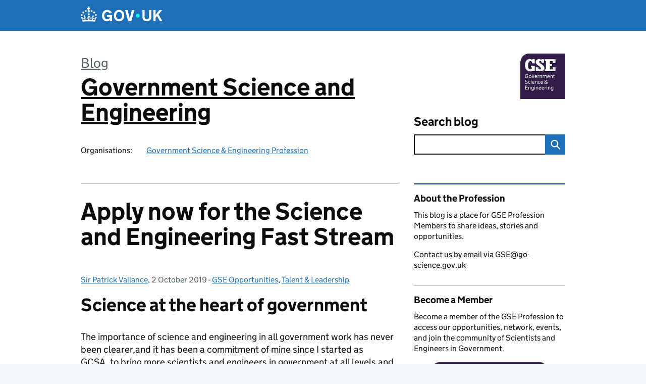

--- FILE ---
content_type: text/html; charset=UTF-8
request_url: https://governmentscienceandengineering.blog.gov.uk/2019/10/02/apply-now-for-the-science-and-engineering-fast-stream/
body_size: 18036
content:
<!DOCTYPE html>
<html lang="en" class="govuk-template--rebranded">
	<head>
		<meta charset="utf-8">

		<meta name="viewport" content="width=device-width, initial-scale=1, viewport-fit=cover">
		<meta name="theme-color" content="#0b0c0c">

		<link rel="icon" sizes="48x48" href="https://governmentscienceandengineering.blog.gov.uk/wp-content/themes/gds-blogs/build/node_modules/govuk-frontend/dist/govuk/assets/rebrand/images/favicon.ico">
		<link rel="icon" sizes="any" href="https://governmentscienceandengineering.blog.gov.uk/wp-content/themes/gds-blogs/build/node_modules/govuk-frontend/dist/govuk/assets/rebrand/images/favicon.svg" type="image/svg+xml">
		<link rel="mask-icon" href="https://governmentscienceandengineering.blog.gov.uk/wp-content/themes/gds-blogs/build/node_modules/govuk-frontend/dist/govuk/assets/rebrand/images/govuk-icon-mask.svg" color="#0b0c0c">
		<link rel="apple-touch-icon" href="https://governmentscienceandengineering.blog.gov.uk/wp-content/themes/gds-blogs/build/node_modules/govuk-frontend/dist/govuk/assets/rebrand/images/govuk-icon-180.png">
		<link rel="manifest" href="https://governmentscienceandengineering.blog.gov.uk/wp-content/themes/gds-blogs/build/node_modules/govuk-frontend/dist/govuk/assets/rebrand/manifest.json">

		<!--||  JM Twitter Cards by jmau111 v14.1.0  ||-->
<meta name="twitter:card" content="summary_large_image">
<!-- [(-_-)@ creator: Missing critical option ! @(-_-)] -->
<!-- [(-_-)@ site: Missing critical option ! @(-_-)] -->
<meta name="twitter:title" content="Apply now for the Science and Engineering Fast Stream">
<meta name="twitter:description" content="Applications for the Science and Engineering Fast Stream are now open and  there’s never been a more exciting time to join the Civil Service.">
<meta name="twitter:image" content="https://governmentscienceandengineering.blog.gov.uk/wp-content/uploads/sites/189/2019/09/Sefs-scheme2-2-e1569842531192.png">
<!--||  /JM Twitter Cards by jmau111 v14.1.0  ||-->
<title>Apply now for the Science and Engineering Fast Stream &#8211; Government Science and Engineering</title>
<meta name='robots' content='max-image-preview:large' />
<link rel='dns-prefetch' href='//cc.cdn.civiccomputing.com' />
<link rel='dns-prefetch' href='//governmentscienceandengineering.blog.gov.uk' />
<link rel="alternate" type="application/atom+xml" title="Government Science and Engineering &raquo; Feed" href="https://governmentscienceandengineering.blog.gov.uk/feed/" />
<link rel="alternate" title="oEmbed (JSON)" type="application/json+oembed" href="https://governmentscienceandengineering.blog.gov.uk/wp-json/oembed/1.0/embed?url=https%3A%2F%2Fgovernmentscienceandengineering.blog.gov.uk%2F2019%2F10%2F02%2Fapply-now-for-the-science-and-engineering-fast-stream%2F" />
<link rel="alternate" title="oEmbed (XML)" type="text/xml+oembed" href="https://governmentscienceandengineering.blog.gov.uk/wp-json/oembed/1.0/embed?url=https%3A%2F%2Fgovernmentscienceandengineering.blog.gov.uk%2F2019%2F10%2F02%2Fapply-now-for-the-science-and-engineering-fast-stream%2F&#038;format=xml" />
<style id='wp-img-auto-sizes-contain-inline-css'>
img:is([sizes=auto i],[sizes^="auto," i]){contain-intrinsic-size:3000px 1500px}
/*# sourceURL=wp-img-auto-sizes-contain-inline-css */
</style>
<style id='wp-block-library-inline-css'>
:root{--wp-block-synced-color:#7a00df;--wp-block-synced-color--rgb:122,0,223;--wp-bound-block-color:var(--wp-block-synced-color);--wp-editor-canvas-background:#ddd;--wp-admin-theme-color:#007cba;--wp-admin-theme-color--rgb:0,124,186;--wp-admin-theme-color-darker-10:#006ba1;--wp-admin-theme-color-darker-10--rgb:0,107,160.5;--wp-admin-theme-color-darker-20:#005a87;--wp-admin-theme-color-darker-20--rgb:0,90,135;--wp-admin-border-width-focus:2px}@media (min-resolution:192dpi){:root{--wp-admin-border-width-focus:1.5px}}.wp-element-button{cursor:pointer}:root .has-very-light-gray-background-color{background-color:#eee}:root .has-very-dark-gray-background-color{background-color:#313131}:root .has-very-light-gray-color{color:#eee}:root .has-very-dark-gray-color{color:#313131}:root .has-vivid-green-cyan-to-vivid-cyan-blue-gradient-background{background:linear-gradient(135deg,#00d084,#0693e3)}:root .has-purple-crush-gradient-background{background:linear-gradient(135deg,#34e2e4,#4721fb 50%,#ab1dfe)}:root .has-hazy-dawn-gradient-background{background:linear-gradient(135deg,#faaca8,#dad0ec)}:root .has-subdued-olive-gradient-background{background:linear-gradient(135deg,#fafae1,#67a671)}:root .has-atomic-cream-gradient-background{background:linear-gradient(135deg,#fdd79a,#004a59)}:root .has-nightshade-gradient-background{background:linear-gradient(135deg,#330968,#31cdcf)}:root .has-midnight-gradient-background{background:linear-gradient(135deg,#020381,#2874fc)}:root{--wp--preset--font-size--normal:16px;--wp--preset--font-size--huge:42px}.has-regular-font-size{font-size:1em}.has-larger-font-size{font-size:2.625em}.has-normal-font-size{font-size:var(--wp--preset--font-size--normal)}.has-huge-font-size{font-size:var(--wp--preset--font-size--huge)}.has-text-align-center{text-align:center}.has-text-align-left{text-align:left}.has-text-align-right{text-align:right}.has-fit-text{white-space:nowrap!important}#end-resizable-editor-section{display:none}.aligncenter{clear:both}.items-justified-left{justify-content:flex-start}.items-justified-center{justify-content:center}.items-justified-right{justify-content:flex-end}.items-justified-space-between{justify-content:space-between}.screen-reader-text{border:0;clip-path:inset(50%);height:1px;margin:-1px;overflow:hidden;padding:0;position:absolute;width:1px;word-wrap:normal!important}.screen-reader-text:focus{background-color:#ddd;clip-path:none;color:#444;display:block;font-size:1em;height:auto;left:5px;line-height:normal;padding:15px 23px 14px;text-decoration:none;top:5px;width:auto;z-index:100000}html :where(.has-border-color){border-style:solid}html :where([style*=border-top-color]){border-top-style:solid}html :where([style*=border-right-color]){border-right-style:solid}html :where([style*=border-bottom-color]){border-bottom-style:solid}html :where([style*=border-left-color]){border-left-style:solid}html :where([style*=border-width]){border-style:solid}html :where([style*=border-top-width]){border-top-style:solid}html :where([style*=border-right-width]){border-right-style:solid}html :where([style*=border-bottom-width]){border-bottom-style:solid}html :where([style*=border-left-width]){border-left-style:solid}html :where(img[class*=wp-image-]){height:auto;max-width:100%}:where(figure){margin:0 0 1em}html :where(.is-position-sticky){--wp-admin--admin-bar--position-offset:var(--wp-admin--admin-bar--height,0px)}@media screen and (max-width:600px){html :where(.is-position-sticky){--wp-admin--admin-bar--position-offset:0px}}

/*# sourceURL=wp-block-library-inline-css */
</style><style id='global-styles-inline-css'>
:root{--wp--preset--aspect-ratio--square: 1;--wp--preset--aspect-ratio--4-3: 4/3;--wp--preset--aspect-ratio--3-4: 3/4;--wp--preset--aspect-ratio--3-2: 3/2;--wp--preset--aspect-ratio--2-3: 2/3;--wp--preset--aspect-ratio--16-9: 16/9;--wp--preset--aspect-ratio--9-16: 9/16;--wp--preset--color--black: var(--wp--custom--govuk-color--black);--wp--preset--color--cyan-bluish-gray: #abb8c3;--wp--preset--color--white: var(--wp--custom--govuk-color--white);--wp--preset--color--pale-pink: #f78da7;--wp--preset--color--vivid-red: #cf2e2e;--wp--preset--color--luminous-vivid-orange: #ff6900;--wp--preset--color--luminous-vivid-amber: #fcb900;--wp--preset--color--light-green-cyan: #7bdcb5;--wp--preset--color--vivid-green-cyan: #00d084;--wp--preset--color--pale-cyan-blue: #8ed1fc;--wp--preset--color--vivid-cyan-blue: #0693e3;--wp--preset--color--vivid-purple: #9b51e0;--wp--preset--color--dark-grey: var(--wp--custom--govuk-color--dark-grey);--wp--preset--color--mid-grey: var(--wp--custom--govuk-color--mid-grey);--wp--preset--color--light-grey: var(--wp--custom--govuk-color--light-grey);--wp--preset--color--blue: var(--wp--custom--govuk-color--blue);--wp--preset--color--green: var(--wp--custom--govuk-color--green);--wp--preset--color--turquoise: var(--wp--custom--govuk-color--turquoise);--wp--preset--gradient--vivid-cyan-blue-to-vivid-purple: linear-gradient(135deg,rgb(6,147,227) 0%,rgb(155,81,224) 100%);--wp--preset--gradient--light-green-cyan-to-vivid-green-cyan: linear-gradient(135deg,rgb(122,220,180) 0%,rgb(0,208,130) 100%);--wp--preset--gradient--luminous-vivid-amber-to-luminous-vivid-orange: linear-gradient(135deg,rgb(252,185,0) 0%,rgb(255,105,0) 100%);--wp--preset--gradient--luminous-vivid-orange-to-vivid-red: linear-gradient(135deg,rgb(255,105,0) 0%,rgb(207,46,46) 100%);--wp--preset--gradient--very-light-gray-to-cyan-bluish-gray: linear-gradient(135deg,rgb(238,238,238) 0%,rgb(169,184,195) 100%);--wp--preset--gradient--cool-to-warm-spectrum: linear-gradient(135deg,rgb(74,234,220) 0%,rgb(151,120,209) 20%,rgb(207,42,186) 40%,rgb(238,44,130) 60%,rgb(251,105,98) 80%,rgb(254,248,76) 100%);--wp--preset--gradient--blush-light-purple: linear-gradient(135deg,rgb(255,206,236) 0%,rgb(152,150,240) 100%);--wp--preset--gradient--blush-bordeaux: linear-gradient(135deg,rgb(254,205,165) 0%,rgb(254,45,45) 50%,rgb(107,0,62) 100%);--wp--preset--gradient--luminous-dusk: linear-gradient(135deg,rgb(255,203,112) 0%,rgb(199,81,192) 50%,rgb(65,88,208) 100%);--wp--preset--gradient--pale-ocean: linear-gradient(135deg,rgb(255,245,203) 0%,rgb(182,227,212) 50%,rgb(51,167,181) 100%);--wp--preset--gradient--electric-grass: linear-gradient(135deg,rgb(202,248,128) 0%,rgb(113,206,126) 100%);--wp--preset--gradient--midnight: linear-gradient(135deg,rgb(2,3,129) 0%,rgb(40,116,252) 100%);--wp--preset--font-size--small: 13px;--wp--preset--font-size--medium: 20px;--wp--preset--font-size--large: 36px;--wp--preset--font-size--x-large: 42px;--wp--preset--spacing--20: 0.44rem;--wp--preset--spacing--30: 0.67rem;--wp--preset--spacing--40: 1rem;--wp--preset--spacing--50: 1.5rem;--wp--preset--spacing--60: 2.25rem;--wp--preset--spacing--70: 3.38rem;--wp--preset--spacing--80: 5.06rem;--wp--preset--spacing--1: 0.3125rem;--wp--preset--spacing--2: 0.625rem;--wp--preset--spacing--3: 0.9375rem;--wp--preset--spacing--4: clamp(0.9375rem, (100vw - 40rem) * 1000, 1.25rem);--wp--preset--spacing--5: clamp(0.9375rem, (100vw - 40rem) * 1000, 1.5625rem);--wp--preset--spacing--6: clamp(1.25rem, (100vw - 40rem) * 1000, 1.875rem);--wp--preset--spacing--7: clamp(1.5625rem, (100vw - 40rem) * 1000, 2.5rem);--wp--preset--spacing--8: clamp(1.875rem, (100vw - 40rem) * 1000, 3.125rem);--wp--preset--spacing--9: clamp(2.5rem, (100vw - 40rem) * 1000, 3.75rem);--wp--preset--shadow--natural: 6px 6px 9px rgba(0, 0, 0, 0.2);--wp--preset--shadow--deep: 12px 12px 50px rgba(0, 0, 0, 0.4);--wp--preset--shadow--sharp: 6px 6px 0px rgba(0, 0, 0, 0.2);--wp--preset--shadow--outlined: 6px 6px 0px -3px rgb(255, 255, 255), 6px 6px rgb(0, 0, 0);--wp--preset--shadow--crisp: 6px 6px 0px rgb(0, 0, 0);--wp--custom--govuk-color--black: #0b0c0c;--wp--custom--govuk-color--dark-grey: #505a5f;--wp--custom--govuk-color--mid-grey: #b1b4b6;--wp--custom--govuk-color--light-grey: #f3f2f1;--wp--custom--govuk-color--white: #ffffff;--wp--custom--govuk-color--blue: #1d70b8;--wp--custom--govuk-color--green: #00703c;--wp--custom--govuk-color--turquoise: #28a197;}:root { --wp--style--global--content-size: 630px;--wp--style--global--wide-size: 960px; }:where(body) { margin: 0; }.wp-site-blocks > .alignleft { float: left; margin-right: 2em; }.wp-site-blocks > .alignright { float: right; margin-left: 2em; }.wp-site-blocks > .aligncenter { justify-content: center; margin-left: auto; margin-right: auto; }:where(.is-layout-flex){gap: 0.5em;}:where(.is-layout-grid){gap: 0.5em;}.is-layout-flow > .alignleft{float: left;margin-inline-start: 0;margin-inline-end: 2em;}.is-layout-flow > .alignright{float: right;margin-inline-start: 2em;margin-inline-end: 0;}.is-layout-flow > .aligncenter{margin-left: auto !important;margin-right: auto !important;}.is-layout-constrained > .alignleft{float: left;margin-inline-start: 0;margin-inline-end: 2em;}.is-layout-constrained > .alignright{float: right;margin-inline-start: 2em;margin-inline-end: 0;}.is-layout-constrained > .aligncenter{margin-left: auto !important;margin-right: auto !important;}.is-layout-constrained > :where(:not(.alignleft):not(.alignright):not(.alignfull)){max-width: var(--wp--style--global--content-size);margin-left: auto !important;margin-right: auto !important;}.is-layout-constrained > .alignwide{max-width: var(--wp--style--global--wide-size);}body .is-layout-flex{display: flex;}.is-layout-flex{flex-wrap: wrap;align-items: center;}.is-layout-flex > :is(*, div){margin: 0;}body .is-layout-grid{display: grid;}.is-layout-grid > :is(*, div){margin: 0;}body{padding-top: 0px;padding-right: 0px;padding-bottom: 0px;padding-left: 0px;}a:where(:not(.wp-element-button)){text-decoration: underline;}:root :where(.wp-element-button, .wp-block-button__link){background-color: #32373c;border-width: 0;color: #fff;font-family: inherit;font-size: inherit;font-style: inherit;font-weight: inherit;letter-spacing: inherit;line-height: inherit;padding-top: calc(0.667em + 2px);padding-right: calc(1.333em + 2px);padding-bottom: calc(0.667em + 2px);padding-left: calc(1.333em + 2px);text-decoration: none;text-transform: inherit;}.has-black-color{color: var(--wp--preset--color--black) !important;}.has-cyan-bluish-gray-color{color: var(--wp--preset--color--cyan-bluish-gray) !important;}.has-white-color{color: var(--wp--preset--color--white) !important;}.has-pale-pink-color{color: var(--wp--preset--color--pale-pink) !important;}.has-vivid-red-color{color: var(--wp--preset--color--vivid-red) !important;}.has-luminous-vivid-orange-color{color: var(--wp--preset--color--luminous-vivid-orange) !important;}.has-luminous-vivid-amber-color{color: var(--wp--preset--color--luminous-vivid-amber) !important;}.has-light-green-cyan-color{color: var(--wp--preset--color--light-green-cyan) !important;}.has-vivid-green-cyan-color{color: var(--wp--preset--color--vivid-green-cyan) !important;}.has-pale-cyan-blue-color{color: var(--wp--preset--color--pale-cyan-blue) !important;}.has-vivid-cyan-blue-color{color: var(--wp--preset--color--vivid-cyan-blue) !important;}.has-vivid-purple-color{color: var(--wp--preset--color--vivid-purple) !important;}.has-dark-grey-color{color: var(--wp--preset--color--dark-grey) !important;}.has-mid-grey-color{color: var(--wp--preset--color--mid-grey) !important;}.has-light-grey-color{color: var(--wp--preset--color--light-grey) !important;}.has-blue-color{color: var(--wp--preset--color--blue) !important;}.has-green-color{color: var(--wp--preset--color--green) !important;}.has-turquoise-color{color: var(--wp--preset--color--turquoise) !important;}.has-black-background-color{background-color: var(--wp--preset--color--black) !important;}.has-cyan-bluish-gray-background-color{background-color: var(--wp--preset--color--cyan-bluish-gray) !important;}.has-white-background-color{background-color: var(--wp--preset--color--white) !important;}.has-pale-pink-background-color{background-color: var(--wp--preset--color--pale-pink) !important;}.has-vivid-red-background-color{background-color: var(--wp--preset--color--vivid-red) !important;}.has-luminous-vivid-orange-background-color{background-color: var(--wp--preset--color--luminous-vivid-orange) !important;}.has-luminous-vivid-amber-background-color{background-color: var(--wp--preset--color--luminous-vivid-amber) !important;}.has-light-green-cyan-background-color{background-color: var(--wp--preset--color--light-green-cyan) !important;}.has-vivid-green-cyan-background-color{background-color: var(--wp--preset--color--vivid-green-cyan) !important;}.has-pale-cyan-blue-background-color{background-color: var(--wp--preset--color--pale-cyan-blue) !important;}.has-vivid-cyan-blue-background-color{background-color: var(--wp--preset--color--vivid-cyan-blue) !important;}.has-vivid-purple-background-color{background-color: var(--wp--preset--color--vivid-purple) !important;}.has-dark-grey-background-color{background-color: var(--wp--preset--color--dark-grey) !important;}.has-mid-grey-background-color{background-color: var(--wp--preset--color--mid-grey) !important;}.has-light-grey-background-color{background-color: var(--wp--preset--color--light-grey) !important;}.has-blue-background-color{background-color: var(--wp--preset--color--blue) !important;}.has-green-background-color{background-color: var(--wp--preset--color--green) !important;}.has-turquoise-background-color{background-color: var(--wp--preset--color--turquoise) !important;}.has-black-border-color{border-color: var(--wp--preset--color--black) !important;}.has-cyan-bluish-gray-border-color{border-color: var(--wp--preset--color--cyan-bluish-gray) !important;}.has-white-border-color{border-color: var(--wp--preset--color--white) !important;}.has-pale-pink-border-color{border-color: var(--wp--preset--color--pale-pink) !important;}.has-vivid-red-border-color{border-color: var(--wp--preset--color--vivid-red) !important;}.has-luminous-vivid-orange-border-color{border-color: var(--wp--preset--color--luminous-vivid-orange) !important;}.has-luminous-vivid-amber-border-color{border-color: var(--wp--preset--color--luminous-vivid-amber) !important;}.has-light-green-cyan-border-color{border-color: var(--wp--preset--color--light-green-cyan) !important;}.has-vivid-green-cyan-border-color{border-color: var(--wp--preset--color--vivid-green-cyan) !important;}.has-pale-cyan-blue-border-color{border-color: var(--wp--preset--color--pale-cyan-blue) !important;}.has-vivid-cyan-blue-border-color{border-color: var(--wp--preset--color--vivid-cyan-blue) !important;}.has-vivid-purple-border-color{border-color: var(--wp--preset--color--vivid-purple) !important;}.has-dark-grey-border-color{border-color: var(--wp--preset--color--dark-grey) !important;}.has-mid-grey-border-color{border-color: var(--wp--preset--color--mid-grey) !important;}.has-light-grey-border-color{border-color: var(--wp--preset--color--light-grey) !important;}.has-blue-border-color{border-color: var(--wp--preset--color--blue) !important;}.has-green-border-color{border-color: var(--wp--preset--color--green) !important;}.has-turquoise-border-color{border-color: var(--wp--preset--color--turquoise) !important;}.has-vivid-cyan-blue-to-vivid-purple-gradient-background{background: var(--wp--preset--gradient--vivid-cyan-blue-to-vivid-purple) !important;}.has-light-green-cyan-to-vivid-green-cyan-gradient-background{background: var(--wp--preset--gradient--light-green-cyan-to-vivid-green-cyan) !important;}.has-luminous-vivid-amber-to-luminous-vivid-orange-gradient-background{background: var(--wp--preset--gradient--luminous-vivid-amber-to-luminous-vivid-orange) !important;}.has-luminous-vivid-orange-to-vivid-red-gradient-background{background: var(--wp--preset--gradient--luminous-vivid-orange-to-vivid-red) !important;}.has-very-light-gray-to-cyan-bluish-gray-gradient-background{background: var(--wp--preset--gradient--very-light-gray-to-cyan-bluish-gray) !important;}.has-cool-to-warm-spectrum-gradient-background{background: var(--wp--preset--gradient--cool-to-warm-spectrum) !important;}.has-blush-light-purple-gradient-background{background: var(--wp--preset--gradient--blush-light-purple) !important;}.has-blush-bordeaux-gradient-background{background: var(--wp--preset--gradient--blush-bordeaux) !important;}.has-luminous-dusk-gradient-background{background: var(--wp--preset--gradient--luminous-dusk) !important;}.has-pale-ocean-gradient-background{background: var(--wp--preset--gradient--pale-ocean) !important;}.has-electric-grass-gradient-background{background: var(--wp--preset--gradient--electric-grass) !important;}.has-midnight-gradient-background{background: var(--wp--preset--gradient--midnight) !important;}.has-small-font-size{font-size: var(--wp--preset--font-size--small) !important;}.has-medium-font-size{font-size: var(--wp--preset--font-size--medium) !important;}.has-large-font-size{font-size: var(--wp--preset--font-size--large) !important;}.has-x-large-font-size{font-size: var(--wp--preset--font-size--x-large) !important;}
/*# sourceURL=global-styles-inline-css */
</style>

<link rel='stylesheet' id='dxw-digest-css' href='https://governmentscienceandengineering.blog.gov.uk/wp-content/plugins/dxw-digest/app/../assets/css/dxw-digest.css?ver=6.9' media='all' />
<link rel='stylesheet' id='main-css' href='https://governmentscienceandengineering.blog.gov.uk/wp-content/themes/gds-blogs/build/main-ea947e790af0236d9d684cfb08763f9b75a94f19.min.css?ver=6.9' media='all' />
<link rel='stylesheet' id='aurora-heatmap-css' href='https://governmentscienceandengineering.blog.gov.uk/wp-content/plugins/aurora-heatmap/style.css?ver=1.7.1' media='all' />
<script src="https://governmentscienceandengineering.blog.gov.uk/wp-includes/js/jquery/jquery.min.js?ver=3.7.1" id="jquery-core-js"></script>
<script src="https://governmentscienceandengineering.blog.gov.uk/wp-includes/js/jquery/jquery-migrate.min.js?ver=3.4.1" id="jquery-migrate-js"></script>
<script src="https://governmentscienceandengineering.blog.gov.uk/wp-content/themes/gds-blogs/build/main-1a574665cb89c6954a0fc51bba2076ee798236b6.min.js?ver=6.9" id="main-js"></script>
<script src="https://cc.cdn.civiccomputing.com/9/cookieControl-9.x.min.js?ver=6.9" id="cookieControl-js"></script>
<script id="cookieControlConfig-js-extra">
var cookieControlSettings = {"apiKey":"c8b1d37ba682b6d122f1360da011322b3b755539","product":"PRO","domain":"governmentscienceandengineering.blog.gov.uk"};
//# sourceURL=cookieControlConfig-js-extra
</script>
<script src="https://governmentscienceandengineering.blog.gov.uk/wp-content/plugins/gds-cookies-and-analytics/assets/cookieControlConfig.js?ver=6.9" id="cookieControlConfig-js"></script>
<script src="https://governmentscienceandengineering.blog.gov.uk/wp-content/plugins/dxw-digest/app/../assets/js/dxw-digest.js?ver=6.9" id="dxw-digest-js"></script>
<script src="https://governmentscienceandengineering.blog.gov.uk/wp-content/themes/gds-blogs/build/govuk-frontend-load.js?ver=6.9" id="govuk-frontend-js" type="module"></script>
<script id="aurora-heatmap-js-extra">
var aurora_heatmap = {"_mode":"reporter","ajax_url":"https://governmentscienceandengineering.blog.gov.uk/wp-admin/admin-ajax.php","action":"aurora_heatmap","reports":"click_pc,click_mobile","debug":"0","ajax_delay_time":"3000","ajax_interval":"10","ajax_bulk":null};
//# sourceURL=aurora-heatmap-js-extra
</script>
<script src="https://governmentscienceandengineering.blog.gov.uk/wp-content/plugins/aurora-heatmap/js/aurora-heatmap.min.js?ver=1.7.1" id="aurora-heatmap-js"></script>
<link rel="canonical" href="https://governmentscienceandengineering.blog.gov.uk/2019/10/02/apply-now-for-the-science-and-engineering-fast-stream/" />
<meta property="og:image" content="https://governmentscienceandengineering.blog.gov.uk/wp-content/uploads/sites/189/2019/09/Sefs-scheme2-2-e1569842531192.png">
	<meta name="description" content="Applications for the Science and Engineering Fast Stream are now open and  there’s never been a more exciting time to join the Civil Service.">

<style>.recentcomments a{display:inline !important;padding:0 !important;margin:0 !important;}</style><link rel="icon" href="https://governmentscienceandengineering.blog.gov.uk/wp-content/uploads/sites/189/2018/04/cropped-GSE_logo-32x32.jpg" sizes="32x32" />
<link rel="icon" href="https://governmentscienceandengineering.blog.gov.uk/wp-content/uploads/sites/189/2018/04/cropped-GSE_logo-192x192.jpg" sizes="192x192" />
<link rel="apple-touch-icon" href="https://governmentscienceandengineering.blog.gov.uk/wp-content/uploads/sites/189/2018/04/cropped-GSE_logo-180x180.jpg" />
<meta name="msapplication-TileImage" content="https://governmentscienceandengineering.blog.gov.uk/wp-content/uploads/sites/189/2018/04/cropped-GSE_logo-270x270.jpg" />
	</head>
	<body class="wp-singular post-template-default single single-post postid-3302 single-format-standard wp-theme-gds-blogs govuk-template__body">
		<script>
document.body.className += ' js-enabled' + ('noModule' in HTMLScriptElement.prototype ? ' govuk-frontend-supported' : '');
</script>

		<a href="#content" class="govuk-skip-link" data-module="govuk-skip-link">Skip to main content</a>
		<header class="govuk-header" data-module="govuk-header">
			<div class="govuk-header__container govuk-width-container">
				<div class="govuk-header__logo">
					<a href="https://www.gov.uk/" title="Go to the GOV.UK homepage" id="logo" class="govuk-header__link govuk-header__link--homepage">  
						<svg
							focusable="false"
							role="img"
							xmlns="http://www.w3.org/2000/svg"
							viewBox="0 0 324 60"
							height="30"
							width="162"
							fill="currentcolor"
							class="govuk-header__logotype"
							aria-label="GOV.UK">
							<title>GOV.UK</title>
							<g>
								<circle cx="20" cy="17.6" r="3.7"></circle>
								<circle cx="10.2" cy="23.5" r="3.7"></circle>
								<circle cx="3.7" cy="33.2" r="3.7"></circle>
								<circle cx="31.7" cy="30.6" r="3.7"></circle>
								<circle cx="43.3" cy="17.6" r="3.7"></circle>
								<circle cx="53.2" cy="23.5" r="3.7"></circle>
								<circle cx="59.7" cy="33.2" r="3.7"></circle>
								<circle cx="31.7" cy="30.6" r="3.7"></circle>
								<path d="M33.1,9.8c.2-.1.3-.3.5-.5l4.6,2.4v-6.8l-4.6,1.5c-.1-.2-.3-.3-.5-.5l1.9-5.9h-6.7l1.9,5.9c-.2.1-.3.3-.5.5l-4.6-1.5v6.8l4.6-2.4c.1.2.3.3.5.5l-2.6,8c-.9,2.8,1.2,5.7,4.1,5.7h0c3,0,5.1-2.9,4.1-5.7l-2.6-8ZM37,37.9s-3.4,3.8-4.1,6.1c2.2,0,4.2-.5,6.4-2.8l-.7,8.5c-2-2.8-4.4-4.1-5.7-3.8.1,3.1.5,6.7,5.8,7.2,3.7.3,6.7-1.5,7-3.8.4-2.6-2-4.3-3.7-1.6-1.4-4.5,2.4-6.1,4.9-3.2-1.9-4.5-1.8-7.7,2.4-10.9,3,4,2.6,7.3-1.2,11.1,2.4-1.3,6.2,0,4,4.6-1.2-2.8-3.7-2.2-4.2.2-.3,1.7.7,3.7,3,4.2,1.9.3,4.7-.9,7-5.9-1.3,0-2.4.7-3.9,1.7l2.4-8c.6,2.3,1.4,3.7,2.2,4.5.6-1.6.5-2.8,0-5.3l5,1.8c-2.6,3.6-5.2,8.7-7.3,17.5-7.4-1.1-15.7-1.7-24.5-1.7h0c-8.8,0-17.1.6-24.5,1.7-2.1-8.9-4.7-13.9-7.3-17.5l5-1.8c-.5,2.5-.6,3.7,0,5.3.8-.8,1.6-2.3,2.2-4.5l2.4,8c-1.5-1-2.6-1.7-3.9-1.7,2.3,5,5.2,6.2,7,5.9,2.3-.4,3.3-2.4,3-4.2-.5-2.4-3-3.1-4.2-.2-2.2-4.6,1.6-6,4-4.6-3.7-3.7-4.2-7.1-1.2-11.1,4.2,3.2,4.3,6.4,2.4,10.9,2.5-2.8,6.3-1.3,4.9,3.2-1.8-2.7-4.1-1-3.7,1.6.3,2.3,3.3,4.1,7,3.8,5.4-.5,5.7-4.2,5.8-7.2-1.3-.2-3.7,1-5.7,3.8l-.7-8.5c2.2,2.3,4.2,2.7,6.4,2.8-.7-2.3-4.1-6.1-4.1-6.1h10.6,0Z"></path>
							</g>
							<circle class="govuk-logo-dot" cx="226" cy="36" r="7.3"></circle>
							<path d="M93.94 41.25c.4 1.81 1.2 3.21 2.21 4.62 1 1.4 2.21 2.41 3.61 3.21s3.21 1.2 5.22 1.2 3.61-.4 4.82-1c1.4-.6 2.41-1.4 3.21-2.41.8-1 1.4-2.01 1.61-3.01s.4-2.01.4-3.01v.14h-10.86v-7.02h20.07v24.08h-8.03v-5.56c-.6.8-1.38 1.61-2.19 2.41-.8.8-1.81 1.2-2.81 1.81-1 .4-2.21.8-3.41 1.2s-2.41.4-3.81.4a18.56 18.56 0 0 1-14.65-6.63c-1.6-2.01-3.01-4.41-3.81-7.02s-1.4-5.62-1.4-8.83.4-6.02 1.4-8.83a20.45 20.45 0 0 1 19.46-13.65c3.21 0 4.01.2 5.82.8 1.81.4 3.61 1.2 5.02 2.01 1.61.8 2.81 2.01 4.01 3.21s2.21 2.61 2.81 4.21l-7.63 4.41c-.4-1-1-1.81-1.61-2.61-.6-.8-1.4-1.4-2.21-2.01-.8-.6-1.81-1-2.81-1.4-1-.4-2.21-.4-3.61-.4-2.01 0-3.81.4-5.22 1.2-1.4.8-2.61 1.81-3.61 3.21s-1.61 2.81-2.21 4.62c-.4 1.81-.6 3.71-.6 5.42s.8 5.22.8 5.22Zm57.8-27.9c3.21 0 6.22.6 8.63 1.81 2.41 1.2 4.82 2.81 6.62 4.82S170.2 24.39 171 27s1.4 5.62 1.4 8.83-.4 6.02-1.4 8.83-2.41 5.02-4.01 7.02-4.01 3.61-6.62 4.82-5.42 1.81-8.63 1.81-6.22-.6-8.63-1.81-4.82-2.81-6.42-4.82-3.21-4.41-4.01-7.02-1.4-5.62-1.4-8.83.4-6.02 1.4-8.83 2.41-5.02 4.01-7.02 4.01-3.61 6.42-4.82 5.42-1.81 8.63-1.81Zm0 36.73c1.81 0 3.61-.4 5.02-1s2.61-1.81 3.61-3.01 1.81-2.81 2.21-4.41c.4-1.81.8-3.61.8-5.62 0-2.21-.2-4.21-.8-6.02s-1.2-3.21-2.21-4.62c-1-1.2-2.21-2.21-3.61-3.01s-3.21-1-5.02-1-3.61.4-5.02 1c-1.4.8-2.61 1.81-3.61 3.01s-1.81 2.81-2.21 4.62c-.4 1.81-.8 3.61-.8 5.62 0 2.41.2 4.21.8 6.02.4 1.81 1.2 3.21 2.21 4.41s2.21 2.21 3.61 3.01c1.4.8 3.21 1 5.02 1Zm36.32 7.96-12.24-44.15h9.83l8.43 32.77h.4l8.23-32.77h9.83L200.3 58.04h-12.24Zm74.14-7.96c2.18 0 3.51-.6 3.51-.6 1.2-.6 2.01-1 2.81-1.81s1.4-1.81 1.81-2.81a13 13 0 0 0 .8-4.01V13.9h8.63v28.15c0 2.41-.4 4.62-1.4 6.62-.8 2.01-2.21 3.61-3.61 5.02s-3.41 2.41-5.62 3.21-4.62 1.2-7.02 1.2-5.02-.4-7.02-1.2c-2.21-.8-4.01-1.81-5.62-3.21s-2.81-3.01-3.61-5.02-1.4-4.21-1.4-6.62V13.9h8.63v26.95c0 1.61.2 3.01.8 4.01.4 1.2 1.2 2.21 2.01 2.81.8.8 1.81 1.4 2.81 1.81 0 0 1.34.6 3.51.6Zm34.22-36.18v18.92l15.65-18.92h10.82l-15.03 17.32 16.03 26.83h-10.21l-11.44-20.21-5.62 6.22v13.99h-8.83V13.9"></path>
						</svg>
					</a>
				</div>
			</div>
		</header>

				<div class="govuk-width-container">
    <header class="header" aria-label="blog name">
    <div class="govuk-grid-row">

        
        <div class="govuk-grid-column-two-thirds">
            <div class="blog-title govuk-heading-xl">
                <span class="blog"><a href="https://www.blog.gov.uk/">Blog</a></span><span class="govuk-visually-hidden">:</span>
                <a href="https://governmentscienceandengineering.blog.gov.uk">Government Science and Engineering</a>
            </div>

                            <div class="bottom blog-meta">
                                                    <dl>
                                <dt>Organisations:</dt>
                                <dd><a href="https://www.gov.uk/government/organisations/civil-service-government-science-engineering">Government Science &amp; Engineering Profession</a></dd>
                            </dl>
                                                                </div>
                    </div>

        <div class="govuk-grid-column-one-third">
                                        <div class="logo-container hidden-mobile">
                    <img src="https://governmentscienceandengineering.blog.gov.uk/wp-content/uploads/sites/189/2016/07/GSE_logo-1-155x156.jpg" alt="Government Science and Engineering">
                </div>
                        <div class="bottom search-container">
                <form role="search" method="get" id="searchform" class="form-search" action="https://governmentscienceandengineering.blog.gov.uk/">
    <label class="govuk-label govuk-label--m" for="s">Search blog</label>
    <div class="search-input-wrapper">
        <input enterkeyhint="search" title="Search" type="search" value="" name="s" id="s" class="search-query">
        <input type="submit" id="searchsubmit" value="Search" class="btn">
    </div>
</form>
            </div>
        </div>

    </div>

    
</header>
      <main id="content" class="govuk-grid-row">
    <div class="govuk-grid-column-two-thirds main-content">
		    <article class="govuk-clearfix post-3302 post type-post status-publish format-standard has-post-thumbnail hentry category-gse-opportunities category-talent-and-leadership tag-civil-service-fast-stream tag-fast-stream tag-learning-development tag-science-and-engineering-fast-stream tag-sefs tag-talent-management">
        <div class="visible-print">
            <p>https://governmentscienceandengineering.blog.gov.uk/2019/10/02/apply-now-for-the-science-and-engineering-fast-stream/</p>
        </div>
        <header>
            <h1 class="govuk-heading-xl">Apply now for the Science and Engineering Fast Stream</h1>
			<div class="govuk-body-s">
		<span class="govuk-visually-hidden">Posted by: </span>
	<a href="https://governmentscienceandengineering.blog.gov.uk/author/patrick-vallance/" title="Posts by Sir Patrick Vallance" class="author url fn" rel="author">Sir Patrick Vallance</a>, 	<span class="govuk-visually-hidden">Posted on:</span>
	<time class="updated" datetime="2019-10-02T13:05:06+01:00">2 October 2019</time>
	-
	<span class="govuk-visually-hidden">Categories:</span>
	<a href="https://governmentscienceandengineering.blog.gov.uk/category/gse-opportunities/" rel="category tag">GSE Opportunities</a>, <a href="https://governmentscienceandengineering.blog.gov.uk/category/talent-and-leadership/" rel="category tag">Talent &amp; Leadership</a>	</div>
        </header>
        <div class="entry-content">
			<h2><b><span data-contrast="auto">Science at the heart of government</span></b><span data-ccp-props="{&quot;201341983&quot;:0,&quot;335559739&quot;:160,&quot;335559740&quot;:259}"> </span></h2>
<p><span data-contrast="auto">T</span><span data-contrast="auto">he</span><span data-contrast="auto"> importance of science and engineering in all government work </span><span data-contrast="auto">has never been</span><span data-contrast="auto"> clearer</span><span data-contrast="auto">,</span><span data-contrast="auto">and </span><span data-contrast="auto">it has been a commitment of mine </span><span data-contrast="auto">since I started as GCS</span><span data-contrast="auto">A</span><span data-contrast="auto">, </span><span data-contrast="auto">to bring more scientists and engineers in government</span><span data-contrast="auto"> at all levels and across the breadth of roles available to civil servants. </span><span data-ccp-props="{&quot;201341983&quot;:0,&quot;335559739&quot;:160,&quot;335559740&quot;:259}"> </span></p>
<p><span data-contrast="auto">The</span><span data-contrast="auto"> </span><span data-contrast="auto">Fast Stream</span><span data-contrast="auto"> is the flagship</span><span data-contrast="auto"> Civil Service graduate programme and is </span><span data-contrast="auto">crucial </span><span data-contrast="auto">in</span><span data-contrast="auto"> </span><span data-contrast="auto">ensuring that we are</span><span data-contrast="auto"> getting talented</span><span data-contrast="auto"> individuals incl</span><span data-contrast="auto">uding</span><span data-contrast="auto"> scientists and engineers </span><span data-contrast="auto">across government.</span><span data-contrast="auto"> </span><span data-contrast="auto">Last year, a fifth of </span><span data-contrast="auto">Fast Stream</span><span data-contrast="auto">ers </span><span data-contrast="auto">across </span><span data-contrast="auto">all </span><span data-contrast="auto">schemes </span><span data-contrast="auto">had a STEM background, and I hope we can get even more this year.</span><span data-contrast="auto"> </span><span data-ccp-props="{&quot;201341983&quot;:0,&quot;335559739&quot;:160,&quot;335559740&quot;:259}"> </span></p>
<h2><b><span data-contrast="auto">The </span></b><b><span data-contrast="auto">offer to you</span></b><span data-ccp-props="{&quot;201341983&quot;:0,&quot;335559739&quot;:160,&quot;335559740&quot;:259}"> </span></h2>
<p><span data-contrast="auto">As GCSA and Head of the GSE Profession I have invested a lot in growing the Science and Engineering </span><span data-contrast="auto">Fast Stream</span><span data-contrast="auto"> (SEFS), by engaging </span><span data-contrast="auto">with </span><span data-contrast="auto">and supporting the development of </span><span data-contrast="auto">individuals</span><span data-contrast="auto"> </span><span data-contrast="auto">while on </span><span data-contrast="auto">the </span><span data-contrast="auto">scheme and hearing </span><span data-contrast="auto">first-hand what works and what needs improving.</span><span data-ccp-props="{&quot;201341983&quot;:0,&quot;335559739&quot;:160,&quot;335559740&quot;:259}"> </span></p>
<p><span data-contrast="auto">The </span><span data-contrast="auto">Fast Stream</span><span data-contrast="auto"> offers a fantastic opportunity to develop your leadership skills as well as drawing on your science and engineering skills to shape how government approaches policy making with analysis and evidence-based thinking.</span><span data-contrast="auto"> </span><span data-ccp-props="{&quot;134233117&quot;:true,&quot;134233118&quot;:true,&quot;201341983&quot;:0,&quot;335559740&quot;:240}"> </span></p>
<p><span data-contrast="auto">One for the great strength</span><span data-contrast="auto">s</span><span data-contrast="auto"> of the </span><span data-contrast="auto">scheme </span><span data-contrast="auto">is the</span><span data-contrast="auto"> opportunity to take up a range of placements across government</span><span data-contrast="auto">. This </span><span data-contrast="auto">gives </span><span data-contrast="auto">Fast Stream</span><span data-contrast="auto">ers a rich and varied understanding of how government policy works in different contexts.</span><span data-contrast="auto"> This </span><span data-contrast="auto">might </span><span data-contrast="auto">includ</span><span data-contrast="auto">e </span><span data-contrast="auto">a secondment to one of many exciting organisations or professional bodies that shape how science is used in the UK or abroad.</span><span data-contrast="auto"> </span><span data-ccp-props="{&quot;134233117&quot;:true,&quot;134233118&quot;:true,&quot;201341983&quot;:0,&quot;335559740&quot;:240}"> </span></p>
<p><span data-contrast="auto">A key priority for me has been to improve the learning and development package for SEFS </span><span data-contrast="auto">which now includes </span><span data-contrast="auto">r</span><span data-contrast="auto">egular seminars to meet and discuss</span><span data-contrast="auto"> </span><span data-contrast="auto">science, policy and departmental goals with every Chief Scientific Adviser in government.</span><span data-contrast="auto"> </span><span data-contrast="auto">There are also </span><span data-contrast="auto">opportunities to visit some world leading science infrastructure. </span><span data-contrast="auto">For example, </span><span data-contrast="auto">recently</span><span data-contrast="auto"> </span><span data-contrast="auto">SEFSers</span><span data-contrast="auto"> </span><span data-contrast="auto">visit</span><span data-contrast="auto">ed </span><span data-contrast="auto">CERN, the European Centre for Nuclear Research in Geneva, Switzerland</span><span data-contrast="auto"> </span><span data-contrast="auto">to gain an insight into the UK international</span><span data-contrast="auto"> research </span><span data-contrast="auto">work</span><span data-contrast="auto"> and global collaboration. </span><span data-contrast="auto"> </span><span data-ccp-props="{&quot;134233117&quot;:true,&quot;134233118&quot;:true,&quot;201341983&quot;:0,&quot;335559740&quot;:240}"> </span></p>
<p><span data-contrast="auto">I am </span><span data-contrast="auto">also </span><span data-contrast="auto">personally </span><span data-contrast="auto">committed to </span><span data-contrast="auto">supporting </span><span data-contrast="auto">Fast Stream</span><span data-contrast="auto">ers on the scheme</span><span data-contrast="auto">.</span><span data-contrast="auto"> </span><span data-contrast="auto">During the past year, I have thoroughly enjoyed </span><span data-contrast="auto">meeting </span><span data-contrast="auto">those </span><span data-contrast="auto">who have had the opportunity to shadow </span><span data-contrast="auto">me </span><span data-contrast="auto">as GCSA</span><span data-contrast="auto">, </span><span data-contrast="auto">giving </span><span data-contrast="auto">me </span><span data-contrast="auto">the chance</span><span data-contrast="auto"> to </span><span data-contrast="auto">listen and take on board their </span><span data-contrast="auto">feedback</span><span data-contrast="auto"> on their roles and the scheme. </span><span data-ccp-props="{&quot;134233117&quot;:true,&quot;134233118&quot;:true,&quot;201341983&quot;:0,&quot;335559740&quot;:240}"> </span></p>
<h2><b><span data-contrast="auto">Marie-Louise, a final year </span></b><b><span data-contrast="auto">SEFSer</span></b><b><span data-contrast="auto">, shares her experienc</span></b><b><span data-contrast="auto">es</span></b><span data-ccp-props="{&quot;134233117&quot;:true,&quot;134233118&quot;:true,&quot;201341983&quot;:0,&quot;335559740&quot;:240}"> </span></h2>
<p><span data-contrast="auto">“I went straight in the deep end with the (no sea-faring pun intended) with my first year spent at a Naval Base for a first-hand introduction to the operational side of UK Government. A lot of my job was to assist with the project management of engineering and infrastructure </span><span data-contrast="auto">projects </span><span data-contrast="auto">and it surprised me initially how little ‘real’ science I was doing, more often acting as a science and engineering sympathiser than an adviser. Of course, coming straight out of a physics &amp; astronomy degree the contrast in technical content was always going to be stark. </span><span data-contrast="auto"> </span><span data-ccp-props="{&quot;134233117&quot;:true,&quot;134233118&quot;:true,&quot;201341983&quot;:0,&quot;335559740&quot;:240}"> </span></p>
<p><span data-contrast="auto">On secondment, I was also surrounded by enormous feats of engineering, this time the UK’s National Synchrotron Facility and the ISIS Neutron and Muon source located at the STFC’s Rutherford Appleton Laboratory in Oxfordshire. Six months working there, just outside Government at a research council, gave me incredible insight into the kind of world-class scientific capability the UK offers to researchers and industry. After 18 months on the Fast Stream, I came to Whitehall, first with six months in </span><span data-contrast="auto">DExEU</span><span data-contrast="auto"> and now in the Government Office for Science, where I have the privilege of working with the GCSA to improve Science Capability across every government department. I’m convinced that my regional postings have made me more resilient and given me a healthy awareness of the Civil Service’s huge footprint outside of the central departments in London, which helps keep you grounded when working in Whitehall; I can’t recommend spending some time working in a regional posting enough - in my opinion, the more remote, the better.”</span><span data-contrast="auto"> </span><span data-ccp-props="{&quot;134233117&quot;:true,&quot;134233118&quot;:true,&quot;201341983&quot;:0,&quot;335559740&quot;:240}"> </span></p>
<p><b><span data-contrast="auto">Top tips: </span></b><span data-contrast="auto">Yes, the application process is </span><span data-contrast="auto">long</span><span data-contrast="auto"> and the assessment centre is a challenge, but don’t give up no matter how badly you think it is going!</span><span data-contrast="auto"> </span><span data-ccp-props="{&quot;134233117&quot;:true,&quot;134233118&quot;:true,&quot;201341983&quot;:0,&quot;335559740&quot;:240}"> </span></p>
<figure id="attachment_3303" class="thumbnail wp-caption aligncenter" style="width: 620px"><img fetchpriority="high" decoding="async" class="wp-image-3303 size-large" src="https://governmentscienceandengineering.blog.gov.uk/wp-content/uploads/sites/189/2019/09/SEFS-CERN-e1569842040473-620x412.png" alt="The Science and Engineering Fast Streamers at CERN" width="620" height="412" srcset="https://governmentscienceandengineering.blog.gov.uk/wp-content/uploads/sites/189/2019/09/SEFS-CERN-e1569842040473-620x412.png 620w, https://governmentscienceandengineering.blog.gov.uk/wp-content/uploads/sites/189/2019/09/SEFS-CERN-e1569842040473-310x206.png 310w, https://governmentscienceandengineering.blog.gov.uk/wp-content/uploads/sites/189/2019/09/SEFS-CERN-e1569842040473-768x510.png 768w, https://governmentscienceandengineering.blog.gov.uk/wp-content/uploads/sites/189/2019/09/SEFS-CERN-e1569842040473-1536x1021.png 1536w, https://governmentscienceandengineering.blog.gov.uk/wp-content/uploads/sites/189/2019/09/SEFS-CERN-e1569842040473.png 1621w" sizes="(max-width: 620px) 100vw, 620px" /><figcaption class="caption wp-caption-text">The SEFSers visiting CERN as part of the GSE L&amp;D offer.</figcaption></figure>
<h2><span data-contrast="auto"> </span><b><span data-contrast="auto">Applications close</span></b><b><span data-contrast="auto"> at 12 noon on 24 October</span></b><span data-ccp-props="{&quot;134233117&quot;:true,&quot;134233118&quot;:true,&quot;201341983&quot;:0,&quot;335559740&quot;:240}"> </span><span data-ccp-props="{&quot;134233117&quot;:true,&quot;134233118&quot;:true,&quot;201341983&quot;:0,&quot;335559740&quot;:240}"> </span></h2>
<p><span data-contrast="auto">Whether you are a recent graduate or are mid-career looking for a new challenge, if you are looking to apply your scie</span><span data-contrast="auto">n</span><span data-contrast="auto">ce &amp; engineering knowledge to real policy questions, then the Fast Stream is for you. It is incredibly important to me to bring more diversity to the SEFS and so this year we have changed the application process to ensure increased fairness and reduced selection biases and for the first time, post-graduate qualifications are optional for those with chartered accreditations. </span><span data-contrast="auto"> </span><span data-ccp-props="{&quot;134233117&quot;:true,&quot;134233118&quot;:true,&quot;201341983&quot;:0,&quot;335559740&quot;:240}"> </span></p>
<p><span data-contrast="auto">Applications are open now on the Fast Stream website</span><span data-contrast="auto">. </span><span data-contrast="auto">You can find more examples of the types of work you could get involved in as a SEFS on the</span><span data-contrast="auto"> </span><span data-contrast="none"><a href="https://governmentscienceandengineering.blog.gov.uk/2017/10/23/science-and-engineering-moving-britain-forwards/">GSE blog</a>.</span><span data-contrast="auto"> You can also watch </span><span data-contrast="none">this <a href="https://www.facebook.com/plugins/video.php?href=https%3A%2F%2Fwww.facebook.com%2Ffaststream%2Fvideos%2F344901932869627%2F&amp;show_text=0&amp;width=560">Facebook Live</a> p</span><span data-contrast="auto">anel interview, with two current </span><span data-contrast="auto">SEFSers</span><span data-contrast="auto"> </span><span data-contrast="auto">for answers to frequently asked questions.</span><span data-contrast="auto"> </span><span data-ccp-props="{&quot;134233117&quot;:true,&quot;134233118&quot;:true,&quot;201341983&quot;:0,&quot;335559740&quot;:240}"> </span></p>
<p><span data-contrast="auto">Further information on the </span><a href="https://www.faststream.gov.uk/science-engineering/"><span data-contrast="none">Civil Service </span><span data-contrast="none">Fast Stream</span><span data-contrast="none"> website</span></a><span data-contrast="auto">.</span><span data-contrast="auto"> </span><span data-ccp-props="{&quot;134233117&quot;:true,&quot;134233118&quot;:true,&quot;201341983&quot;:0,&quot;335559740&quot;:240}"> </span></p>
<hr />
<p><a href="https://governmentscienceandengineering.blog.gov.uk/subscribe/">Sign up</a> to the GSE blog to receive an email when a new blog is published and keep up to date with the work of the GSE profession.</p>
        </div>
        <div class="footer single">
									<p class="govuk-body-s tags"><strong>Tags:</strong> <a href="https://governmentscienceandengineering.blog.gov.uk/tag/civil-service-fast-stream/" rel="tag">Civil Service Fast Stream</a>, <a href="https://governmentscienceandengineering.blog.gov.uk/tag/fast-stream/" rel="tag">Fast Stream</a>, <a href="https://governmentscienceandengineering.blog.gov.uk/tag/learning-development/" rel="tag">Learning &amp; Development</a>, <a href="https://governmentscienceandengineering.blog.gov.uk/tag/science-and-engineering-fast-stream/" rel="tag">Science and Engineering Fast Stream</a>, <a href="https://governmentscienceandengineering.blog.gov.uk/tag/sefs/" rel="tag">SEFS</a>, <a href="https://governmentscienceandengineering.blog.gov.uk/tag/talent-management/" rel="tag">Talent management</a></p>        </div>
    </article>

    <nav class="page-numbers-container page-navigation" aria-label="Pagination">
        <div class="previous">
			<a href="https://governmentscienceandengineering.blog.gov.uk/2019/09/24/the-value-of-diversity-and-inclusivity-in-the-civil-service/" rel="prev">The value of diversity and inclusivity in the Civil Service</a>        </div>
        <div class="next">
			<a href="https://governmentscienceandengineering.blog.gov.uk/2019/10/03/gse-opportunities-networking-opportunity-at-dft-strategy-advisors-wanted-at-ukri-and-cross-government-vacancies/" rel="next">GSE Opportunities: Networking opportunity at DfT, Strategy Advisors wanted at UKRI and Cross-government vacancies</a>        </div>
    </nav>

    <h2 class="govuk-visually-hidden">Sharing and comments</h2>
	
  <div class="icons-buttons">
    <h3>Share this page</h3>
    <ul>
      <li>
        <a target="_blank" href="https://twitter.com/intent/tweet?original_referer&amp;url=https%3A%2F%2Fgovernmentscienceandengineering.blog.gov.uk%2F2019%2F10%2F02%2Fapply-now-for-the-science-and-engineering-fast-stream%2F&amp;text=Apply+now+for+the+Science+and+Engineering+Fast+Stream" class="twitter">X (formerly Twitter)</a>
      </li>
      <li>
        <a target="_blank" href="https://www.facebook.com/sharer/sharer.php?u=https%3A%2F%2Fgovernmentscienceandengineering.blog.gov.uk%2F2019%2F10%2F02%2Fapply-now-for-the-science-and-engineering-fast-stream%2F" class="facebook">Facebook</a>
      </li>
      <li>
        <a target="_blank" href="https://www.linkedin.com/shareArticle?url=https%3A%2F%2Fgovernmentscienceandengineering.blog.gov.uk%2F2019%2F10%2F02%2Fapply-now-for-the-science-and-engineering-fast-stream%2F" class="linkedin">LinkedIn</a>
      </li>
      <li>
        <a href="mailto:?subject=I%20wanted%20to%20share%20this%20post%20with%20you%20from%20Government%20Science%20and%20Engineering&amp;body=Apply%20now%20for%20the%20Science%20and%20Engineering%20Fast%20Stream%20https%3A%2F%2Fgovernmentscienceandengineering.blog.gov.uk%2F2019%2F10%2F02%2Fapply-now-for-the-science-and-engineering-fast-stream%2F" class="email">Email</a>
      </li>
    </ul>
    <div class="govuk-clearfix"></div>
  </div>

  	
          </div>
    <div class="govuk-grid-column-one-third sidebar-contain">
      <div class="sidebar">
  <h2 class="govuk-heading-m govuk-visually-hidden">Related content and links</h2>
  <section class="widget about_widget"><h3>About the Profession</h3><p>This blog is a place for GSE Profession Members to share ideas, stories and opportunities.</p>
<p>Contact us by email via GSE@go-science.gov.uk</p>
</section><section class="widget text-16 widget_text"><div class="widget-inner"><h3>Become a Member</h3>			<div class="textwidget"><p>Become a member of the GSE Profession to access our opportunities, network, events, and join the community of Scientists and Engineers in Government.</p>
<p><a href="https://public.govdelivery.com/accounts/UKGOSCIENCE/signup/39160"><img loading="lazy" decoding="async" class="aligncenter wp-image-4190" style="border: none" src="https://governmentscienceandengineering.blog.gov.uk/wp-content/uploads/sites/189/2021/05/Register-Button-310x88.png" alt="Register for the GSE Profession" width="232" height="66" srcset="https://governmentscienceandengineering.blog.gov.uk/wp-content/uploads/sites/189/2021/05/Register-Button-310x88.png 310w, https://governmentscienceandengineering.blog.gov.uk/wp-content/uploads/sites/189/2021/05/Register-Button-620x176.png 620w, https://governmentscienceandengineering.blog.gov.uk/wp-content/uploads/sites/189/2021/05/Register-Button-768x218.png 768w, https://governmentscienceandengineering.blog.gov.uk/wp-content/uploads/sites/189/2021/05/Register-Button-1536x436.png 1536w, https://governmentscienceandengineering.blog.gov.uk/wp-content/uploads/sites/189/2021/05/Register-Button-2048x582.png 2048w, https://governmentscienceandengineering.blog.gov.uk/wp-content/uploads/sites/189/2021/05/Register-Button-435x124.png 435w" sizes="auto, (max-width: 232px) 100vw, 232px" /></a></p>
</div>
		</div></section><section class="widget text-17 widget_text"><div class="widget-inner"><h3>Membership Offer</h3>			<div class="textwidget"><p>Learn more about the GSE Profession&#8217;s Membership Offer by clicking on one of our information sections below</p>
<p><a href="https://governmentscienceandengineering.blog.gov.uk/2022/01/31/communications-offer/"><img loading="lazy" decoding="async" class="alignnone wp-image-4815 size-full" style="border: none" src="https://governmentscienceandengineering.blog.gov.uk/wp-content/uploads/sites/189/2022/01/Communications-Offer.png" alt="Communications Offer" width="2755" height="287" srcset="https://governmentscienceandengineering.blog.gov.uk/wp-content/uploads/sites/189/2022/01/Communications-Offer.png 2755w, https://governmentscienceandengineering.blog.gov.uk/wp-content/uploads/sites/189/2022/01/Communications-Offer-310x32.png 310w, https://governmentscienceandengineering.blog.gov.uk/wp-content/uploads/sites/189/2022/01/Communications-Offer-620x65.png 620w, https://governmentscienceandengineering.blog.gov.uk/wp-content/uploads/sites/189/2022/01/Communications-Offer-768x80.png 768w, https://governmentscienceandengineering.blog.gov.uk/wp-content/uploads/sites/189/2022/01/Communications-Offer-1536x160.png 1536w, https://governmentscienceandengineering.blog.gov.uk/wp-content/uploads/sites/189/2022/01/Communications-Offer-2048x213.png 2048w" sizes="auto, (max-width: 2755px) 100vw, 2755px" /></a> <a href="https://governmentscienceandengineering.blog.gov.uk/2022/01/31/diversity-inclusion-offer/"><img loading="lazy" decoding="async" class="alignnone wp-image-4767 size-full" style="border: none" src="https://governmentscienceandengineering.blog.gov.uk/wp-content/uploads/sites/189/2022/01/D-I-Offer.png" alt="Diversity &amp; Inclusion Offer" width="2755" height="287" srcset="https://governmentscienceandengineering.blog.gov.uk/wp-content/uploads/sites/189/2022/01/D-I-Offer.png 2755w, https://governmentscienceandengineering.blog.gov.uk/wp-content/uploads/sites/189/2022/01/D-I-Offer-310x32.png 310w, https://governmentscienceandengineering.blog.gov.uk/wp-content/uploads/sites/189/2022/01/D-I-Offer-620x65.png 620w, https://governmentscienceandengineering.blog.gov.uk/wp-content/uploads/sites/189/2022/01/D-I-Offer-768x80.png 768w, https://governmentscienceandengineering.blog.gov.uk/wp-content/uploads/sites/189/2022/01/D-I-Offer-1536x160.png 1536w, https://governmentscienceandengineering.blog.gov.uk/wp-content/uploads/sites/189/2022/01/D-I-Offer-2048x213.png 2048w" sizes="auto, (max-width: 2755px) 100vw, 2755px" /></a> <a href="https://governmentscienceandengineering.blog.gov.uk/2022/01/31/learning-development-offer/"><img loading="lazy" decoding="async" class="alignnone wp-image-4775 size-full" style="border: none" src="https://governmentscienceandengineering.blog.gov.uk/wp-content/uploads/sites/189/2022/01/L-D-Offer-1.png" alt="Learning &amp; Development Offer" width="2755" height="286" srcset="https://governmentscienceandengineering.blog.gov.uk/wp-content/uploads/sites/189/2022/01/L-D-Offer-1.png 2755w, https://governmentscienceandengineering.blog.gov.uk/wp-content/uploads/sites/189/2022/01/L-D-Offer-1-310x32.png 310w, https://governmentscienceandengineering.blog.gov.uk/wp-content/uploads/sites/189/2022/01/L-D-Offer-1-620x64.png 620w, https://governmentscienceandengineering.blog.gov.uk/wp-content/uploads/sites/189/2022/01/L-D-Offer-1-768x80.png 768w, https://governmentscienceandengineering.blog.gov.uk/wp-content/uploads/sites/189/2022/01/L-D-Offer-1-1536x159.png 1536w, https://governmentscienceandengineering.blog.gov.uk/wp-content/uploads/sites/189/2022/01/L-D-Offer-1-2048x213.png 2048w" sizes="auto, (max-width: 2755px) 100vw, 2755px" /></a> <a href="https://governmentscienceandengineering.blog.gov.uk/2022/01/31/talent-leadership-offer/"><img loading="lazy" decoding="async" class="alignnone wp-image-4829 size-full" style="border: none" src="https://governmentscienceandengineering.blog.gov.uk/wp-content/uploads/sites/189/2022/01/L-T-Offer.png" alt="Leadership &amp; Talent Offer" width="2572" height="266" srcset="https://governmentscienceandengineering.blog.gov.uk/wp-content/uploads/sites/189/2022/01/L-T-Offer.png 2572w, https://governmentscienceandengineering.blog.gov.uk/wp-content/uploads/sites/189/2022/01/L-T-Offer-310x32.png 310w, https://governmentscienceandengineering.blog.gov.uk/wp-content/uploads/sites/189/2022/01/L-T-Offer-620x64.png 620w, https://governmentscienceandengineering.blog.gov.uk/wp-content/uploads/sites/189/2022/01/L-T-Offer-768x79.png 768w, https://governmentscienceandengineering.blog.gov.uk/wp-content/uploads/sites/189/2022/01/L-T-Offer-1536x159.png 1536w, https://governmentscienceandengineering.blog.gov.uk/wp-content/uploads/sites/189/2022/01/L-T-Offer-2048x212.png 2048w" sizes="auto, (max-width: 2572px) 100vw, 2572px" /></a> <a href="https://governmentscienceandengineering.blog.gov.uk/2022/01/31/reward-offer/"><img loading="lazy" decoding="async" class="alignnone wp-image-4839 size-full" style="border: none" src="https://governmentscienceandengineering.blog.gov.uk/wp-content/uploads/sites/189/2022/01/Reward-Offer-2.png" alt="Reward Offer" width="2572" height="266" srcset="https://governmentscienceandengineering.blog.gov.uk/wp-content/uploads/sites/189/2022/01/Reward-Offer-2.png 2572w, https://governmentscienceandengineering.blog.gov.uk/wp-content/uploads/sites/189/2022/01/Reward-Offer-2-310x32.png 310w, https://governmentscienceandengineering.blog.gov.uk/wp-content/uploads/sites/189/2022/01/Reward-Offer-2-620x64.png 620w, https://governmentscienceandengineering.blog.gov.uk/wp-content/uploads/sites/189/2022/01/Reward-Offer-2-768x79.png 768w, https://governmentscienceandengineering.blog.gov.uk/wp-content/uploads/sites/189/2022/01/Reward-Offer-2-1536x159.png 1536w, https://governmentscienceandengineering.blog.gov.uk/wp-content/uploads/sites/189/2022/01/Reward-Offer-2-2048x212.png 2048w" sizes="auto, (max-width: 2572px) 100vw, 2572px" /></a> <a href="https://governmentscienceandengineering.blog.gov.uk/2022/01/31/corporate-offer/"><img loading="lazy" decoding="async" class="alignnone wp-image-5000 size-full" style="border: none" src="https://governmentscienceandengineering.blog.gov.uk/wp-content/uploads/sites/189/2022/01/Governance-Offer.png" alt="" width="2755" height="287" srcset="https://governmentscienceandengineering.blog.gov.uk/wp-content/uploads/sites/189/2022/01/Governance-Offer.png 2755w, https://governmentscienceandengineering.blog.gov.uk/wp-content/uploads/sites/189/2022/01/Governance-Offer-310x32.png 310w, https://governmentscienceandengineering.blog.gov.uk/wp-content/uploads/sites/189/2022/01/Governance-Offer-620x65.png 620w, https://governmentscienceandengineering.blog.gov.uk/wp-content/uploads/sites/189/2022/01/Governance-Offer-768x80.png 768w, https://governmentscienceandengineering.blog.gov.uk/wp-content/uploads/sites/189/2022/01/Governance-Offer-1536x160.png 1536w, https://governmentscienceandengineering.blog.gov.uk/wp-content/uploads/sites/189/2022/01/Governance-Offer-2048x213.png 2048w" sizes="auto, (max-width: 2755px) 100vw, 2755px" /></a></p>
</div>
		</div></section><section class="widget text-18 widget_text"><div class="widget-inner"><h3>Privacy Notice</h3>			<div class="textwidget"><p>Learn more about our <a href="https://governmentscienceandengineering.blog.gov.uk/2023/03/07/privacy-notice-government-science-and-engineering-profession/">Privacy Notice</a>.</p>
</div>
		</div></section>
		<section class="widget recent-posts-4 widget_recent_entries"><div class="widget-inner">
		<h3>Recent Posts</h3><nav aria-label="Recent Posts">
		<ul>
											<li>
					<a href="https://governmentscienceandengineering.blog.gov.uk/2026/01/21/sciencewise-bringing-the-public-voice-into-science-and-policy-making/">Sciencewise: bringing the public voice into science and policy-making</a>
											<span class="post-date">21 January 2026</span>
									</li>
											<li>
					<a href="https://governmentscienceandengineering.blog.gov.uk/2025/12/12/its-the-final-day-of-professional-recognition-week-whats-next/">Its the final day of Professional Recognition Week: what's next?</a>
											<span class="post-date">12 December 2025</span>
									</li>
											<li>
					<a href="https://governmentscienceandengineering.blog.gov.uk/2025/12/11/applying-to-become-a-chartered-scientist-a-fast-streamers-personal-journey/">Applying to become a Chartered Scientist: a fast streamer’s personal journey  </a>
											<span class="post-date">11 December 2025</span>
									</li>
					</ul>

		</nav></div></section><section class="widget categories-3 widget_categories"><div class="widget-inner"><h3>Blog Categories</h3><form action="https://governmentscienceandengineering.blog.gov.uk" method="get"><label class="screen-reader-text" for="cat">Blog Categories</label><select  name='cat' id='cat' class='postform'>
	<option value='-1'>Select Category</option>
	<option class="level-0" value="185">Blog Series&nbsp;&nbsp;(204)</option>
	<option class="level-1" value="62">&nbsp;&nbsp;&nbsp;Guest Blog&nbsp;&nbsp;(94)</option>
	<option class="level-0" value="54">Capability &amp; Skills&nbsp;&nbsp;(60)</option>
	<option class="level-1" value="445">&nbsp;&nbsp;&nbsp;Interchange&nbsp;&nbsp;(4)</option>
	<option class="level-1" value="446">&nbsp;&nbsp;&nbsp;Learning &amp; Development&nbsp;&nbsp;(26)</option>
	<option class="level-0" value="50">Collaborating &amp; Networking&nbsp;&nbsp;(33)</option>
	<option class="level-0" value="447">Deep Specialist&nbsp;&nbsp;(9)</option>
	<option class="level-0" value="35">Diversity &amp; Inclusion&nbsp;&nbsp;(85)</option>
	<option class="level-1" value="417">&nbsp;&nbsp;&nbsp;Role Model Series&nbsp;&nbsp;(9)</option>
	<option class="level-0" value="454">Engineering&nbsp;&nbsp;(7)</option>
	<option class="level-0" value="418">GSE Offer&nbsp;&nbsp;(25)</option>
	<option class="level-0" value="9">GSE Opportunities&nbsp;&nbsp;(235)</option>
	<option class="level-0" value="7">GSE Profession Updates&nbsp;&nbsp;(59)</option>
	<option class="level-1" value="59">&nbsp;&nbsp;&nbsp;Reward &amp; Recognition&nbsp;&nbsp;(20)</option>
	<option class="level-0" value="22">Latest Stories&nbsp;&nbsp;(35)</option>
	<option class="level-0" value="41">Our People &amp; Deep Dives&nbsp;&nbsp;(97)</option>
	<option class="level-1" value="21">&nbsp;&nbsp;&nbsp;GSE Champions&nbsp;&nbsp;(16)</option>
	<option class="level-1" value="57">&nbsp;&nbsp;&nbsp;Outreach&nbsp;&nbsp;(18)</option>
	<option class="level-1" value="65">&nbsp;&nbsp;&nbsp;Specialism Deep Dives&nbsp;&nbsp;(26)</option>
	<option class="level-0" value="453">Science&nbsp;&nbsp;(12)</option>
	<option class="level-0" value="92">Talent &amp; Leadership&nbsp;&nbsp;(36)</option>
	<option class="level-0" value="1">Uncategorized&nbsp;&nbsp;(10)</option>
</select>
</form><script>
( ( dropdownId ) => {
	const dropdown = document.getElementById( dropdownId );
	function onSelectChange() {
		setTimeout( () => {
			if ( 'escape' === dropdown.dataset.lastkey ) {
				return;
			}
			if ( dropdown.value && parseInt( dropdown.value ) > 0 && dropdown instanceof HTMLSelectElement ) {
				dropdown.parentElement.submit();
			}
		}, 250 );
	}
	function onKeyUp( event ) {
		if ( 'Escape' === event.key ) {
			dropdown.dataset.lastkey = 'escape';
		} else {
			delete dropdown.dataset.lastkey;
		}
	}
	function onClick() {
		delete dropdown.dataset.lastkey;
	}
	dropdown.addEventListener( 'keyup', onKeyUp );
	dropdown.addEventListener( 'click', onClick );
	dropdown.addEventListener( 'change', onSelectChange );
})( "cat" );

//# sourceURL=WP_Widget_Categories%3A%3Awidget
</script>
</div></section><section class="widget nav_menu-4 widget_nav_menu"><div class="widget-inner"><h3>Follow us</h3><nav class="menu-follow-us-container" aria-label="Follow us"><ul id="menu-follow-us" class="menu"><li id="menu-item-2355" class="menu-item menu-item-type-custom menu-item-object-custom menu-item-2355"><a href="https://twitter.com/uksciencechief?lang=en">Head of Profession (GCSA) Twitter</a></li>
</ul></nav></div></section><section class="widget feed_email_widget-3 feed_email_widget"><div class="widget-inner">    <h3>Sign up and manage updates</h3>
    <div class="subscribe icons-buttons">
      <ul>
        <li>
          <a aria-label="Sign up and manage updates by email" href="/subscribe/" class="email">Email</a>
        </li>
        <li>
          <a aria-label="Use this with a feed reader to subscribe" href="https://governmentscienceandengineering.blog.gov.uk/feed/" class="feed">Atom</a>
        </li>
      </ul>
      <div class="govuk-clearfix"></div>
    </div>
  </div></section>  </div>
    </div>
</main>
</div>

		<footer class="govuk-footer js-footer">

			<div class="govuk-width-container">
				<svg
				xmlns="http://www.w3.org/2000/svg"
				focusable="false"
				role="presentation"
				viewBox="0 0 64 60"
				height="30"
				width="32"
				fill="currentcolor"
				class="govuk-footer__crown">
					<g>
						<circle cx="20" cy="17.6" r="3.7"></circle>
						<circle cx="10.2" cy="23.5" r="3.7"></circle>
						<circle cx="3.7" cy="33.2" r="3.7"></circle>
						<circle cx="31.7" cy="30.6" r="3.7"></circle>
						<circle cx="43.3" cy="17.6" r="3.7"></circle>
						<circle cx="53.2" cy="23.5" r="3.7"></circle>
						<circle cx="59.7" cy="33.2" r="3.7"></circle>
						<circle cx="31.7" cy="30.6" r="3.7"></circle>
						<path d="M33.1,9.8c.2-.1.3-.3.5-.5l4.6,2.4v-6.8l-4.6,1.5c-.1-.2-.3-.3-.5-.5l1.9-5.9h-6.7l1.9,5.9c-.2.1-.3.3-.5.5l-4.6-1.5v6.8l4.6-2.4c.1.2.3.3.5.5l-2.6,8c-.9,2.8,1.2,5.7,4.1,5.7h0c3,0,5.1-2.9,4.1-5.7l-2.6-8ZM37,37.9s-3.4,3.8-4.1,6.1c2.2,0,4.2-.5,6.4-2.8l-.7,8.5c-2-2.8-4.4-4.1-5.7-3.8.1,3.1.5,6.7,5.8,7.2,3.7.3,6.7-1.5,7-3.8.4-2.6-2-4.3-3.7-1.6-1.4-4.5,2.4-6.1,4.9-3.2-1.9-4.5-1.8-7.7,2.4-10.9,3,4,2.6,7.3-1.2,11.1,2.4-1.3,6.2,0,4,4.6-1.2-2.8-3.7-2.2-4.2.2-.3,1.7.7,3.7,3,4.2,1.9.3,4.7-.9,7-5.9-1.3,0-2.4.7-3.9,1.7l2.4-8c.6,2.3,1.4,3.7,2.2,4.5.6-1.6.5-2.8,0-5.3l5,1.8c-2.6,3.6-5.2,8.7-7.3,17.5-7.4-1.1-15.7-1.7-24.5-1.7h0c-8.8,0-17.1.6-24.5,1.7-2.1-8.9-4.7-13.9-7.3-17.5l5-1.8c-.5,2.5-.6,3.7,0,5.3.8-.8,1.6-2.3,2.2-4.5l2.4,8c-1.5-1-2.6-1.7-3.9-1.7,2.3,5,5.2,6.2,7,5.9,2.3-.4,3.3-2.4,3-4.2-.5-2.4-3-3.1-4.2-.2-2.2-4.6,1.6-6,4-4.6-3.7-3.7-4.2-7.1-1.2-11.1,4.2,3.2,4.3,6.4,2.4,10.9,2.5-2.8,6.3-1.3,4.9,3.2-1.8-2.7-4.1-1-3.7,1.6.3,2.3,3.3,4.1,7,3.8,5.4-.5,5.7-4.2,5.8-7.2-1.3-.2-3.7,1-5.7,3.8l-.7-8.5c2.2,2.3,4.2,2.7,6.4,2.8-.7-2.3-4.1-6.1-4.1-6.1h10.6,0Z"></path>
					</g>
				</svg>

				<div class="govuk-footer__meta">
					<div class="govuk-footer__meta-item govuk-footer__meta-item--grow">
						<h2 class="govuk-visually-hidden">Useful links</h2>
							
		<ul id="menu-footer" class="govuk-footer__inline-list">
			<li class="govuk-footer__inline-list-item menu-all-government-blogs">
				<a class="govuk-footer__link" href="https://www.blog.gov.uk">All GOV.UK blogs</a>
			</li>
			<li class="govuk-footer__inline-list-item menu-all-government-blog-posts">
				<a class="govuk-footer__link" href="https://www.blog.gov.uk/all-posts/">All GOV.UK blog posts</a>
			</li>
			<li class="govuk-footer__inline-list-item menu-gov-uk">
				<a class="govuk-footer__link" href="https://www.gov.uk">GOV.UK</a>
			</li>
			<li class="govuk-footer__inline-list-item menu-all-departments">
				<a class="govuk-footer__link" href="https://www.gov.uk/government/organisations">All departments</a>
			</li>
			<li class="govuk-footer__inline-list-item menu-a11y">
				<a class="govuk-footer__link" href="https://www.blog.gov.uk/accessibility-statement/">Accessibility statement</a>
			</li>
			<li class="govuk-footer__inline-list-item menu-cookies">
				<a class="govuk-footer__link" href="https://www.blog.gov.uk/cookies/">Cookies</a>
			</li>
		</ul>

						<svg aria-hidden="true" focusable="false" class="govuk-footer__licence-logo" xmlns="http://www.w3.org/2000/svg" viewbox="0 0 483.2 195.7" height="17" width="41">
							<path fill="currentColor" d="M421.5 142.8V.1l-50.7 32.3v161.1h112.4v-50.7zm-122.3-9.6A47.12 47.12 0 0 1 221 97.8c0-26 21.1-47.1 47.1-47.1 16.7 0 31.4 8.7 39.7 21.8l42.7-27.2A97.63 97.63 0 0 0 268.1 0c-36.5 0-68.3 20.1-85.1 49.7A98 98 0 0 0 97.8 0C43.9 0 0 43.9 0 97.8s43.9 97.8 97.8 97.8c36.5 0 68.3-20.1 85.1-49.7a97.76 97.76 0 0 0 149.6 25.4l19.4 22.2h3v-87.8h-80l24.3 27.5zM97.8 145c-26 0-47.1-21.1-47.1-47.1s21.1-47.1 47.1-47.1 47.2 21 47.2 47S123.8 145 97.8 145" />
						</svg>

						<span class="govuk-footer__licence-description">
							<span class="govuk-footer__licence-description">All content is available under the <a class="govuk-footer__link" href="https://www.nationalarchives.gov.uk/doc/open-government-licence/version/3/" rel="license">Open Government Licence v3.0</a>, except where otherwise stated</span>						</span>
					</div>

					<div class="govuk-footer__meta-item">
						<a class="govuk-footer__link govuk-footer__copyright-logo" href="https://www.nationalarchives.gov.uk/information-management/re-using-public-sector-information/uk-government-licensing-framework/crown-copyright/">© Crown copyright</a>
					</div>
				</div>
			</div>
		</footer>

		<div id="global-app-error" class="app-error hidden"></div>

		<script type="speculationrules">
{"prefetch":[{"source":"document","where":{"and":[{"href_matches":"/*"},{"not":{"href_matches":["/wp-*.php","/wp-admin/*","/wp-content/uploads/sites/189/*","/wp-content/*","/wp-content/plugins/*","/wp-content/themes/gds-blogs/*","/*\\?(.+)"]}},{"not":{"selector_matches":"a[rel~=\"nofollow\"]"}},{"not":{"selector_matches":".no-prefetch, .no-prefetch a"}}]},"eagerness":"conservative"}]}
</script>
	</body>
</html>
